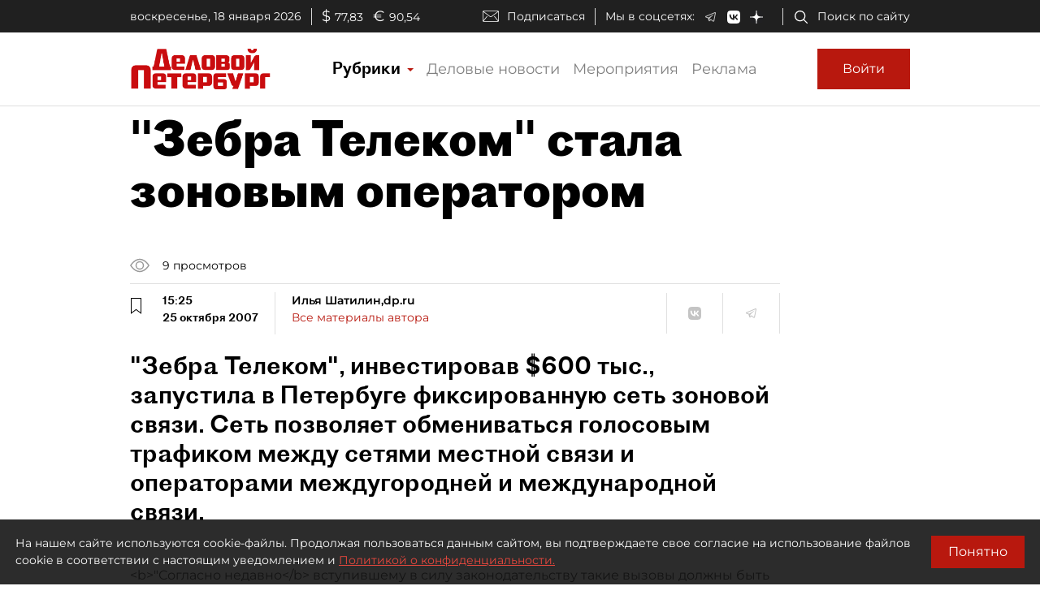

--- FILE ---
content_type: image/svg+xml
request_url: https://www.dp.ru/assets/dp-icons/bookmark.svg
body_size: 203
content:
<?xml version="1.0" encoding="utf-8"?>
<svg width="13px" height="20px" viewBox="0 0 13 20" version="1.1" xmlns:xlink="http://www.w3.org/1999/xlink" xmlns="http://www.w3.org/2000/svg">
  <defs>
    <path d="M0 0L0 19.759L6.5 14.9398L13 19.759L13 0L0 0Z" transform="translate(5.3290705E-15 0.08726747)" id="path_1" />
    <clipPath id="clip_1">
      <use xlink:href="#path_1" />
    </clipPath>
  </defs>
  <g id="noun_Add-Bookmark_1633759">
    <g id="Group">
      <g id="Path">
        <g clip-path="url(#clip_1)">
          <use xlink:href="#path_1" fill="none" stroke="#000000" stroke-width="2" />
        </g>
      </g>
    </g>
  </g>
</svg>

--- FILE ---
content_type: application/javascript
request_url: https://smi2.ru/counter/settings?payload=COmNAxjS75qEvTM6JDc5YTk0NDY3LTI2MzAtNGY1YS1hYTU4LWQ1ZmQ5YmJhYjExOQ&cb=_callbacks____0mkjk7eci
body_size: 1518
content:
_callbacks____0mkjk7eci("[base64]");